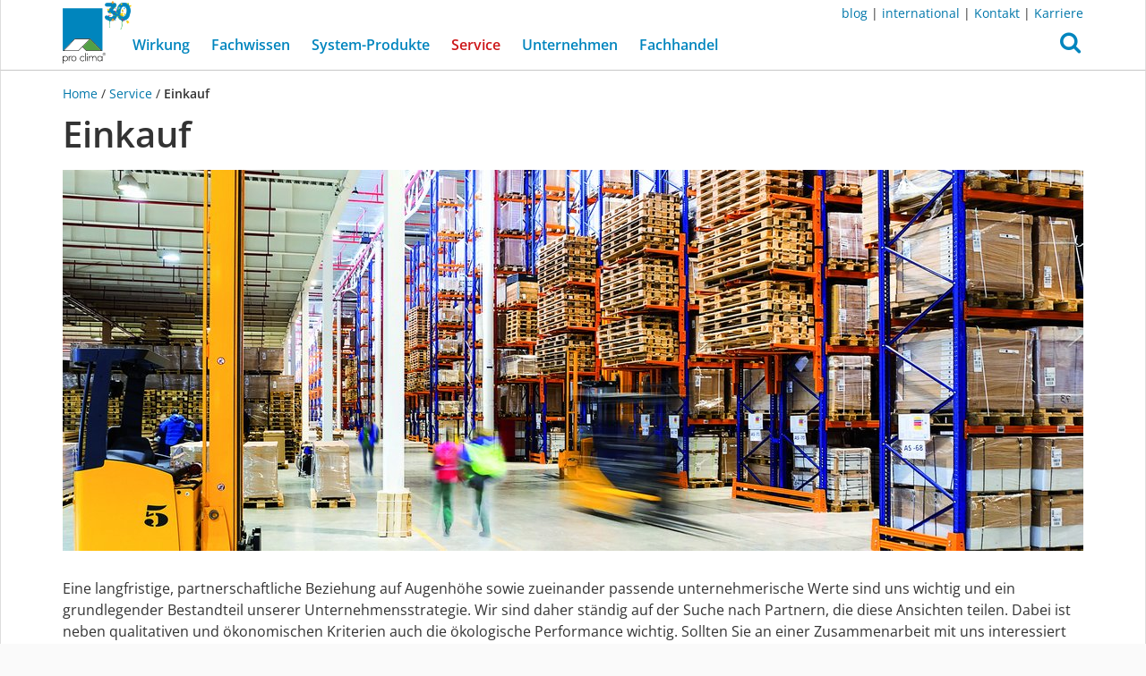

--- FILE ---
content_type: text/html; charset=utf-8
request_url: https://acms.proclima.com/service/einkauf
body_size: 9758
content:



<!DOCTYPE html>
<html lang="de">
<head>
    <meta http-equiv="Content-Type" content="text/html; charset=utf-8"/>
    <title>Einkauf | pro clima Deutschland</title>

    <meta http-equiv="X-UA-Compatible" content="IE=edge">
    <meta name="viewport" content="width=device-width, initial-scale=1.0, user-scalable=no">
    <!-- rendered 2025-11-03T15:41:51.345142 -->

    <script type="text/javascript">
        if (window.location.hostname.startsWith('consult')) {
            var meta = document.createElement('meta');
            meta.name = 'robots';
            meta.content = 'noindex';
            document.head.appendChild(meta);

            var linkCSS = document.createElement('link');
            linkCSS.rel = 'stylesheet';
            linkCSS.href = '/media/static/trade_fair/trade_fair.css';
            document.head.appendChild(linkCSS);

            var linkManifest = document.createElement('link');
            linkManifest.rel = 'manifest';
            linkManifest.href = '/media/static/trade_fair/manifest-de.json';
            document.head.appendChild(linkManifest);

            var script = document.createElement('script');
            script.type = 'module';
            script.src = '/media/static/trade_fair/consult.js';
            document.head.appendChild(script);
        }
    </script>

    

    
    
    <link rel="preload" href="/media/static/proclima/fonts/open-sans-v40-latin-regular.woff2" as="font" type="font/woff2" crossorigin>
    <link rel="preload" href="/media/static/proclima/fonts/open-sans-v40-latin-600.woff2" as="font" type="font/woff2" crossorigin>
    <link rel="preload" href="/media/static/proclima/fonts/fontawesome-webfont.woff2?v=4.7.0" as="font" type="font/woff2" crossorigin>

    <link rel="stylesheet" href="/media/static/proclima/css/styles.css?6c5d7e3f" type="text/css" />


    
    

    <script src="/media/static/ResponsiveMultiLevelMenu/js/modernizr.custom.js"></script>

    


<link rel="icon" href="/media/static/favicon/favicon-16.png" sizes="16x16" type="image/png">
<link rel="icon" href="/media/static/favicon/favicon-32.png" sizes="32x32" type="image/png">
<link rel="icon" href="/media/static/favicon/favicon-48.png" sizes="48x48" type="image/png">


<link rel="icon" href="/media/static/favicon/icon-192-w.png" sizes="192x192" type="image/png">
<link rel="icon" href="/media/static/favicon/icon-512-w.png" sizes="512x512" type="image/png">


<link rel="apple-touch-icon" href="/media/static/favicon/apple-icon-w.png">

<meta name="theme-color" content="#0085be">


    


<meta property="og:title" content="Einkauf - pro clima Deutschland" />
<meta name="twitter:title" content="Einkauf - pro clima Deutschland" />


<meta property="og:type" content="website" />
<meta property="og:url" content="https://de.proclima.com/service/einkauf" />
<meta property="og:site_name" content="pro clima Deutschland" />
<meta property="og:locale" content="de_DE" />



    <meta property="og:image" content="https://de.proclima.com/media/gallery/Fotolia_129713457_L.jpg.1200x630_q95_crop_upscale.jpg"/>
    <meta name="twitter:image" content="https://de.proclima.com/media/gallery/Fotolia_129713457_L.jpg.1200x630_q95_crop_upscale.jpg" />






<meta name="twitter:card" content="summary_large_image" />



    <meta name="twitter:creator" content="@proclimaDE" />
    <meta name="twitter:site" content="@proclimaDE" />





</head>

<body class="de-de  standard service
    
        proclima-navbar" data-back-button-text="zurück">

<div id="page" class="">
    
        <div id="top"></div>
        <div id="back_to_top">
            <a href="#top" class="btn btn-lg btn-primary smooth-scroll">
                <i class="fa fa-arrow-up"></i>
            </a>
        </div>
    

    
        <nav id="main_menu" class="navbar navbar-fixed-top">

            <div class="container">
                <div class="top_right_menu">
                    <p><a href="https://blog.proclima.com/de/">blog</a> | <a href="http://proclima.com">international</a> | <a href="/unternehmen/kontakt">Kontakt</a> | <a href="/unternehmen/karriere">Karriere</a></p>

                </div>
            </div>

            <div class="container">
                



<div class="navbar-header">

    <div id="dl-menu" class="dl-menuwrapper">
        <button class="dl-trigger">
            <svg
   xmlns:dc="http://purl.org/dc/elements/1.1/"
   xmlns:cc="http://creativecommons.org/ns#"
   xmlns:rdf="http://www.w3.org/1999/02/22-rdf-syntax-ns#"
   xmlns:svg="http://www.w3.org/2000/svg"
   xmlns="http://www.w3.org/2000/svg"
   version="1.1"
   viewBox="0 0 34 30"
   height="30"
   width="34"
   data-name="Ebene 1"
   id="Ebene_1">
  <metadata
     id="metadata19">
    <rdf:RDF>
      <cc:Work
         rdf:about="">
        <dc:format>image/svg+xml</dc:format>
        <dc:type
           rdf:resource="http://purl.org/dc/dcmitype/StillImage" />
        <dc:title></dc:title>
      </cc:Work>
    </rdf:RDF>
  </metadata>
  <defs
     id="defs4">
    <style
       id="style2">
      .cls-1 {
        fill: #0085be;
      }
    </style>
  </defs>
  <g
     transform="matrix(0.1822537,0,0,0.18261712,0.00119467,-0.00237311)"
     data-name="Gruppe 46"
     id="Gruppe_46">
    <g
       data-name="Linie 3"
       id="Linie_3">
      <path
         style="fill:#0085be"
         id="path6"
         d="m 171.24489,30.64113 h -155.925 a 15.31407,15.31407 0 1 1 0,-30.62813 h 155.925 a 15.31407,15.31407 0 0 1 0,30.62813 z"
         class="cls-1" />
    </g>
    <g
       data-name="Linie 4"
       id="Linie_4">
      <path
         style="fill:#0085be"
         id="path9"
         d="m 171.24489,97.46613 h -155.925 a 15.31407,15.31407 0 1 1 0,-30.62813 h 155.925 a 15.31407,15.31407 0 0 1 0,30.62813 z"
         class="cls-1" />
    </g>
    <g
       data-name="Linie 5"
       id="Linie_5">
      <path
         style="fill:#0085be"
         id="path12"
         d="m 171.24489,164.29113 h -155.925 a 15.31407,15.31407 0 1 1 0,-30.62813 h 155.925 a 15.31407,15.31407 0 0 1 0,30.62813 z"
         class="cls-1" />
    </g>
  </g>
</svg>

            <span class="sr-only">Open Menu</span>
        </button>
        




<ul class="dl-menu">
    
        
            <li class="menu-item">
                <a href="#">
                    Wirkung
                </a>
                <ul class="dl-submenu">
        

                <li class="menu-item">
                    <a href="/wirkung">Wirkung</a>
                </li>
        
    
        

                <li class="menu-item">
                    <a href="/wirkung/gesuendere-gebaeude">Gesündere Gebäude</a>
                </li>
        
    
        

                <li class="menu-item">
                    <a href="/wirkung/gute-raumluft">Gute Raumluft</a>
                </li>
        
    
        

                <li class="menu-item">
                    <a href="/wirkung/wohlfuehlklima">Wohlfühlklima</a>
                </li>
        
    
        

                <li class="menu-item">
                    <a href="/wirkung/energieeffizienz">Energieeffizienz</a>
                </li>
        
        
                </ul>
        
        
    
        
            <li class="menu-item">
                <a href="#">
                    Fachwissen
                </a>
                <ul class="dl-submenu">
        

                <li class="menu-item">
                    <a href="/fachwissen">Fachwissen</a>
                </li>
        
    
        
            <li class="menu-item">
                <a href="#">
                    Warum luftdicht
                </a>
                <ul class="dl-submenu">
        

                <li class="menu-item">
                    <a href="/fachwissen/warum-luftdicht">Warum luftdicht</a>
                </li>
        
    
        
            <li class="menu-item">
                <a href="#">
                    Intelligente Luftdichtung
                </a>
                <ul class="dl-submenu">
        

                <li class="menu-item">
                    <a href="/fachwissen/warum-luftdicht/intelligente-luftdichtung">Intelligente Luftdichtung</a>
                </li>
        
    
        
            <li class="menu-item">
                <a href="#">
                    Geprüfte Dauerhaftigkeit
                </a>
                <ul class="dl-submenu">
        

                <li class="menu-item">
                    <a href="/fachwissen/warum-luftdicht/intelligente-luftdichtung/gepruefte-dauerhaftigkeit">Geprüfte Dauerhaftigkeit</a>
                </li>
        
    
        

                <li class="menu-item">
                    <a href="/fachwissen/warum-luftdicht/intelligente-luftdichtung/gepruefte-dauerhaftigkeit/geprufte-alterungsbestandigkeit">Geprüfte Alterungsbeständigkeit</a>
                </li>
        
        
                </ul>
        
                </ul>
        
                </ul>
        
        
    
        

                <li class="menu-item">
                    <a href="/fachwissen/bauschaeden-vermeiden">Bauschäden vermeiden</a>
                </li>
        
    
        

                <li class="menu-item">
                    <a href="/fachwissen/luftdichtheitskonzept">Luftdichtheitskonzept</a>
                </li>
        
    
        

                <li class="menu-item">
                    <a href="/fachwissen/dachsanierung">Dachsanierung</a>
                </li>
        
    
        

                <li class="menu-item">
                    <a href="/fachwissen/winterbaustelle">Winterbaustelle</a>
                </li>
        
    
        

                <li class="menu-item">
                    <a href="/fachwissen/passivhaus">Passivhaus</a>
                </li>
        
    
        

                <li class="menu-item">
                    <a href="/fachwissen/klebeverbindung">Klebeverbindung</a>
                </li>
        
    
        
            <li class="menu-item">
                <a href="#">
                    Warum winddicht
                </a>
                <ul class="dl-submenu">
        

                <li class="menu-item">
                    <a href="/fachwissen/warum-winddicht">Warum winddicht</a>
                </li>
        
    
        

                <li class="menu-item">
                    <a href="/fachwissen/warum-winddicht/feuchteaktive-winddichtung">Feuchteaktive Winddichtung</a>
                </li>
        
        
                </ul>
        
        
    
        

                <li class="menu-item">
                    <a href="/fachwissen/unterspannbahn-unterdeckbahn">Unterspannbahn oder Unterdeckbahn</a>
                </li>
        
    
        
            <li class="menu-item">
                <a href="#">
                    Bauzeitenschutz-Konzept
                </a>
                <ul class="dl-submenu">
        

                <li class="menu-item">
                    <a href="/fachwissen/witterungsschutz">Bauzeitenschutz-Konzept</a>
                </li>
        
    
        

                <li class="menu-item">
                    <a href="/fachwissen/witterungsschutz/bauzeitenschutz-infomaterial-bestellen">Bauzeitenschutz Infomaterial bestellen</a>
                </li>
        
        
                </ul>
        
                </ul>
        
        
    
        

                <li class="menu-item">
                    <a href="/produkte">System-Produkte</a>
                </li>
        
    
        
            <li class="menu-item dl-active dl-subviewopen-initial">
                <a href="#">
                    Service
                </a>
                <ul class="dl-submenu">
        

                <li class="menu-item">
                    <a href="/service">Service</a>
                </li>
        
    
        
            <li class="menu-item">
                <a href="#">
                    Technik-Hotline
                </a>
                <ul class="dl-submenu">
        

                <li class="menu-item">
                    <a href="/service/technikhotline">Technik-Hotline</a>
                </li>
        
    
        

                <li class="menu-item">
                    <a href="/service/technikhotline/bauteilanfrage">Bauteilanfrage</a>
                </li>
        
        
                </ul>
        
        
    
        
            <li class="menu-item">
                <a href="#">
                    Seminare
                </a>
                <ul class="dl-submenu">
        

                <li class="menu-item">
                    <a href="/service/seminare">Seminare</a>
                </li>
        
    
        

                <li class="menu-item">
                    <a href="/service/seminare/seminaruebersicht">Präsenz-Seminare</a>
                </li>
        
    
        
            <li class="menu-item">
                <a href="#">
                    Online-Seminare
                </a>
                <ul class="dl-submenu">
        

                <li class="menu-item">
                    <a href="/service/seminare/online-seminare">Online-Seminare</a>
                </li>
        
    
        

                <li class="menu-item">
                    <a href="/service/seminare/online-seminare/fensteranschluss-online-seminar">Fensteranschluss, Online-Seminar</a>
                </li>
        
        
                </ul>
        
        
    
        

                <li class="menu-item">
                    <a href="/service/seminare/newsletter-wissenswerkstatt">Newsletter Wissenswerkstatt</a>
                </li>
        
        
                </ul>
        
        
    
        

                <li class="menu-item">
                    <a href="/service/aussendienst">Außendienst</a>
                </li>
        
    
        

                <li class="menu-item">
                    <a href="/service/architekten-und-planer">Architekten und Planer</a>
                </li>
        
    
        
            <li class="menu-item">
                <a href="#">
                    Konstruktionsdetails
                </a>
                <ul class="dl-submenu">
        

                <li class="menu-item">
                    <a href="/service/konstruktionsdetails">Konstruktionsdetails</a>
                </li>
        
    
        

                <li class="menu-item">
                    <a href="/service/konstruktionsdetails/holzrahmenbau">Holz-Rahmenbau</a>
                </li>
        
    
        

                <li class="menu-item">
                    <a href="/service/konstruktionsdetails/holzmassivbau">Holz-Massivbau</a>
                </li>
        
    
        
            <li class="menu-item">
                <a href="#">
                    Dachsanierung von außen
                </a>
                <ul class="dl-submenu">
        

                <li class="menu-item">
                    <a href="/service/konstruktionsdetails/dachsanierung-von-aussen">Dachsanierung von außen</a>
                </li>
        
    
        

                <li class="menu-item">
                    <a href="/service/konstruktionsdetails/dachsanierung-von-aussen/dasatop">DASATOP</a>
                </li>
        
    
        

                <li class="menu-item">
                    <a href="/service/konstruktionsdetails/dachsanierung-von-aussen/dasaplano">DASAPLANO</a>
                </li>
        
    
        

                <li class="menu-item">
                    <a href="/service/konstruktionsdetails/dachsanierung-von-aussen/intello-x">INTELLO X</a>
                </li>
        
    
        

                <li class="menu-item">
                    <a href="/service/konstruktionsdetails/dachsanierung-von-aussen/da-intello-x">DA / INTELLO X</a>
                </li>
        
        
                </ul>
        
        
    
        

                <li class="menu-item">
                    <a href="/service/konstruktionsdetails/holz-mauerwerksbau">Holz-Mauerwerksbau</a>
                </li>
        
        
                </ul>
        
        
    
        

                <li class="menu-item">
                    <a href="/service/downloads">Downloads</a>
                </li>
        
    
        

                <li class="menu-item">
                    <a href="/service/presse">Presse</a>
                </li>
        
    
        

                <li class="menu-item">
                    <a href="/service/news">pro clima News</a>
                </li>
        
    
        
            <li class="menu-item">
                <a href="#">
                    Massenermittlung
                </a>
                <ul class="dl-submenu">
        

                <li class="menu-item">
                    <a href="/service/massenermittlung">Massenermittlung</a>
                </li>
        
    
        

                <li class="menu-item">
                    <a href="/service/massenermittlung/start">Massenermittlung</a>
                </li>
        
        
                </ul>
        
        
    
        

                <li class="menu-item dl-active">
                    <a href="/service/einkauf">Einkauf</a>
                </li>
        
        
                </ul>
        
        
    
        
            <li class="menu-item">
                <a href="#">
                    Unternehmen
                </a>
                <ul class="dl-submenu">
        

                <li class="menu-item">
                    <a href="/unternehmen">Unternehmen</a>
                </li>
        
    
        

                <li class="menu-item">
                    <a href="/unternehmen/ueberuns">Über uns</a>
                </li>
        
    
        
            <li class="menu-item">
                <a href="#">
                    Nachhaltigkeit
                </a>
                <ul class="dl-submenu">
        

                <li class="menu-item">
                    <a href="/unternehmen/nachhaltigkeit">Nachhaltigkeit</a>
                </li>
        
    
        

                <li class="menu-item">
                    <a href="/unternehmen/nachhaltigkeit/epd">EPD</a>
                </li>
        
    
        

                <li class="menu-item">
                    <a href="/unternehmen/nachhaltigkeit/intello">Recycling INTELLO</a>
                </li>
        
    
        

                <li class="menu-item">
                    <a href="/unternehmen/nachhaltigkeit/db-plus">Recycling DB+</a>
                </li>
        
    
        

                <li class="menu-item">
                    <a href="/unternehmen/nachhaltigkeit/aus-gruenen-gruenden-schwarz">Aus grünen Gründen schwarz</a>
                </li>
        
    
        

                <li class="menu-item">
                    <a href="/unternehmen/nachhaltigkeit/logistik">Logistik</a>
                </li>
        
    
        

                <li class="menu-item">
                    <a href="/unternehmen/nachhaltigkeit/mitarbeitergarten">Mitarbeitergarten</a>
                </li>
        
    
        

                <li class="menu-item">
                    <a href="/unternehmen/nachhaltigkeit/verpackungen">Verpackungen</a>
                </li>
        
    
        

                <li class="menu-item">
                    <a href="/unternehmen/nachhaltigkeit/mobilitat">Mobilität</a>
                </li>
        
    
        

                <li class="menu-item">
                    <a href="/unternehmen/nachhaltigkeit/prozess-und-laborwasserreinigung">Prozess- und Laborwasserreinigung</a>
                </li>
        
    
        

                <li class="menu-item">
                    <a href="/unternehmen/nachhaltigkeit/nachhaltig-bewassern">Nachhaltig bewässern</a>
                </li>
        
    
        

                <li class="menu-item">
                    <a href="/unternehmen/nachhaltigkeit/arbeiten-im-freien">Arbeiten im Freien</a>
                </li>
        
        
                </ul>
        
        
    
        
            <li class="menu-item">
                <a href="#">
                    Referenzprojekte
                </a>
                <ul class="dl-submenu">
        

                <li class="menu-item">
                    <a href="/unternehmen/referenzprojekte">Referenzprojekte</a>
                </li>
        
    
        

                <li class="menu-item">
                    <a href="/unternehmen/referenzprojekte/europa">Europa</a>
                </li>
        
    
        

                <li class="menu-item">
                    <a href="/unternehmen/referenzprojekte/nordamerika">Nordamerika</a>
                </li>
        
    
        

                <li class="menu-item">
                    <a href="/unternehmen/referenzprojekte/asien">Asien</a>
                </li>
        
    
        

                <li class="menu-item">
                    <a href="/unternehmen/referenzprojekte/ozeanien">Ozeanien</a>
                </li>
        
        
                </ul>
        
        
    
        

                <li class="menu-item">
                    <a href="/unternehmen/karriere">Karriere</a>
                </li>
        
    
        

                <li class="menu-item">
                    <a href="/unternehmen/30jahre">30 Jahre</a>
                </li>
        
    
        
            <li class="menu-item">
                <a href="#">
                    Kontakt
                </a>
                <ul class="dl-submenu">
        

                <li class="menu-item">
                    <a href="/unternehmen/kontakt">Kontakt</a>
                </li>
        
    
        

                <li class="menu-item">
                    <a href="/unternehmen/kontakt/kontakt-formular">Kontakt-Formular</a>
                </li>
        
        
                </ul>
        
                </ul>
        
        
    
        

                <li class="menu-item">
                    <a href="/haendler">Fachhandel</a>
                </li>
        
    
</ul>


    </div>

    <a class="navbar-logo" href="/">
        <div class="proclima-logo">
            
                <div class="thirty-years"></div>
                <div class="switzerland"></div>
            
        </div>

    </a>

    <button type="button" class="search-btn" id="search_btn" role="button"
            onclick="$('#search_collapse').addClass('in'); $('#search_collapse').find('input').focus();"
            aria-expanded="false" aria-haspopup="true">
        <i class="fa fa-search"></i>
    </button>

    <div class="search-collapse" id="search_collapse">
        <div class="search-overlay" onclick="$('#search_collapse').removeClass('in');"></div>
        <form action="/suche" method="get" class="search-form" role="search">

            <div class="input-group">
                <input type="text" name="q" class="form-control" placeholder=""/>
                <span class="input-group-btn">
                    <button type="submit" class="btn btn-primary">
                        Suchen
                    </button>
                </span>
            </div>

        </form>
    </div>

    

</div>

<div class="collapse navbar-collapse" id="main_menu-collapse">

    

<ul class="nav navbar-nav">
    
        
            <li class="dropdown ">
                <a href="/wirkung" class="dropdown-toggle" data-toggle="dropdown" role="button" aria-haspopup="true" aria-expanded="false">
                    Wirkung

                </a>
                <ul class="dropdown-menu">
                    <li class="">
                        <a href="/wirkung">
                            Wirkung <i class="fa fa-angle-right"></i>
                            
                        </a>
                    </li>
                    
                        <li class="">
                            <a href="/wirkung/gesuendere-gebaeude">
                                Gesündere Gebäude
                                
                            </a>
                        </li>
                    
                        <li class="">
                            <a href="/wirkung/gute-raumluft">
                                Gute Raumluft
                                
                            </a>
                        </li>
                    
                        <li class="">
                            <a href="/wirkung/wohlfuehlklima">
                                Wohlfühlklima
                                
                            </a>
                        </li>
                    
                        <li class="">
                            <a href="/wirkung/energieeffizienz">
                                Energieeffizienz
                                
                            </a>
                        </li>
                    
                </ul>

            </li>
        
    
        
            <li class="dropdown ">
                <a href="/fachwissen" class="dropdown-toggle" data-toggle="dropdown" role="button" aria-haspopup="true" aria-expanded="false">
                    Fachwissen

                </a>
                <ul class="dropdown-menu">
                    <li class="">
                        <a href="/fachwissen">
                            Fachwissen <i class="fa fa-angle-right"></i>
                            
                        </a>
                    </li>
                    
                        <li class="">
                            <a href="/fachwissen/warum-luftdicht">
                                Warum luftdicht
                                
                            </a>
                        </li>
                    
                        <li class="">
                            <a href="/fachwissen/bauschaeden-vermeiden">
                                Bauschäden vermeiden
                                
                            </a>
                        </li>
                    
                        <li class="">
                            <a href="/fachwissen/luftdichtheitskonzept">
                                Luftdichtheitskonzept
                                
                            </a>
                        </li>
                    
                        <li class="">
                            <a href="/fachwissen/dachsanierung">
                                Dachsanierung
                                
                            </a>
                        </li>
                    
                        <li class="">
                            <a href="/fachwissen/winterbaustelle">
                                Winterbaustelle
                                
                            </a>
                        </li>
                    
                        <li class="">
                            <a href="/fachwissen/passivhaus">
                                Passivhaus
                                
                            </a>
                        </li>
                    
                        <li class="">
                            <a href="/fachwissen/klebeverbindung">
                                Klebeverbindung
                                
                            </a>
                        </li>
                    
                        <li class="">
                            <a href="/fachwissen/warum-winddicht">
                                Warum winddicht
                                
                            </a>
                        </li>
                    
                        <li class="">
                            <a href="/fachwissen/unterspannbahn-unterdeckbahn">
                                Unterspannbahn oder Unterdeckbahn
                                
                            </a>
                        </li>
                    
                        <li class="">
                            <a href="/fachwissen/witterungsschutz">
                                Bauzeitenschutz-Konzept
                                
                            </a>
                        </li>
                    
                </ul>

            </li>
        
    
        
            <li class="">
                <a href="/produkte">
                    System-Produkte 
                </a>
            </li>
        
    
        
            <li class="dropdown active">
                <a href="/service" class="dropdown-toggle" data-toggle="dropdown" role="button" aria-haspopup="true" aria-expanded="false">
                    Service

                </a>
                <ul class="dropdown-menu">
                    <li class="">
                        <a href="/service">
                            Service <i class="fa fa-angle-right"></i>
                            
                        </a>
                    </li>
                    
                        <li class="">
                            <a href="/service/technikhotline">
                                Technik-Hotline
                                
                            </a>
                        </li>
                    
                        <li class="">
                            <a href="/service/seminare">
                                Seminare
                                
                            </a>
                        </li>
                    
                        <li class="">
                            <a href="/service/aussendienst">
                                Außendienst
                                
                            </a>
                        </li>
                    
                        <li class="">
                            <a href="/service/architekten-und-planer">
                                Architekten und Planer
                                
                            </a>
                        </li>
                    
                        <li class="">
                            <a href="/service/konstruktionsdetails">
                                Konstruktionsdetails
                                
                            </a>
                        </li>
                    
                        <li class="">
                            <a href="/service/downloads">
                                Downloads
                                
                            </a>
                        </li>
                    
                        <li class="">
                            <a href="/service/presse">
                                Presse
                                
                            </a>
                        </li>
                    
                        <li class="">
                            <a href="/service/news">
                                pro clima News
                                
                            </a>
                        </li>
                    
                        <li class="">
                            <a href="/service/massenermittlung">
                                Massenermittlung
                                
                            </a>
                        </li>
                    
                        <li class="active">
                            <a href="/service/einkauf">
                                Einkauf
                                <span class="sr-only">(current)</span>
                            </a>
                        </li>
                    
                </ul>

            </li>
        
    
        
            <li class="dropdown ">
                <a href="/unternehmen" class="dropdown-toggle" data-toggle="dropdown" role="button" aria-haspopup="true" aria-expanded="false">
                    Unternehmen

                </a>
                <ul class="dropdown-menu">
                    <li class="">
                        <a href="/unternehmen">
                            Unternehmen <i class="fa fa-angle-right"></i>
                            
                        </a>
                    </li>
                    
                        <li class="">
                            <a href="/unternehmen/ueberuns">
                                Über uns
                                
                            </a>
                        </li>
                    
                        <li class="">
                            <a href="/unternehmen/nachhaltigkeit">
                                Nachhaltigkeit
                                
                            </a>
                        </li>
                    
                        <li class="">
                            <a href="/unternehmen/referenzprojekte">
                                Referenzprojekte
                                
                            </a>
                        </li>
                    
                        <li class="">
                            <a href="/unternehmen/karriere">
                                Karriere
                                
                            </a>
                        </li>
                    
                        <li class="">
                            <a href="/unternehmen/30jahre">
                                30 Jahre
                                
                            </a>
                        </li>
                    
                        <li class="">
                            <a href="/unternehmen/kontakt">
                                Kontakt
                                
                            </a>
                        </li>
                    
                </ul>

            </li>
        
    
        
            <li class="">
                <a href="/haendler">
                    Fachhandel 
                </a>
            </li>
        
    
</ul>


</div>

            </div>

        </nav>

    

    <main id="main">
        
            
                <div class="container">

                    
                        <div class="breadcrumb">

    <a href='/'>
        
            Home
        
    </a> /

    
        
            <a href="/service" class="nowrap-xs">Service</a> /
        
    
        
            <span class="active nowrap-xs">Einkauf</span>
        
    

</div>
                    

                </div>
            

            <div class="container contentcontainer">

                <div class="contenthead">
                    
                        







    <div class="page-title">


    
        <h1>Einkauf</h1>
    
    
</div>

                    
                </div>

                
                    
                

                <div class="contentbody">
                    
                        
                            






    <div class="grid grid_width_4">
        

            
            

            
                <div class="row">
                    
                    
                    
                    

                    
                        
                        

                        
                            <div class="col-xs-12">
                        

                        
                            <div class="grid-item">
                                




    <div class="content_textwithimage width_4">

        
            
                
                    <div class="hidden-xs">
                

                
            <div class="ri-image-container">
                <img class="ri-placeholder " src="/media/gallery/Fotolia_129713457_L.jpg.20x7_q85_crop_box-0%2C388%2C2356%2C1265_image_id-25524.jpg" alt="">
                <img class="ri-full-image "
                     loading="lazy",
                     src="/media/gallery/Fotolia_129713457_L.jpg.1140x426_q85_crop_box-0%2C388%2C2356%2C1265_image_id-25524.jpg"
                     width="1140"
                     height="426"
                     srcset="/media/gallery/Fotolia_129713457_L.jpg.570x213_q85_crop_box-0%2C388%2C2356%2C1265_image_id-25524.jpg 0.5x, /media/gallery/Fotolia_129713457_L.jpg.1140x426_q85_crop_box-0%2C388%2C2356%2C1265_image_id-25524.jpg 1x, /media/gallery/Fotolia_129713457_L.jpg.2280x852_q85_crop_box-0%2C388%2C2356%2C1265_image_id-25524.jpg 2.00x"
                     alt="" itemprop=""
                     onload="this.parentNode.classList.add('ri-loaded')">
            </div>
        

                
                    </div>
                    <div class="visible-xs">
                        
            <div class="ri-image-container">
                <img class="ri-placeholder " src="/media/gallery/Fotolia_129713457_L.jpg.20x12_q85_crop_box-0%2C53%2C2356%2C1517_image_id-25524.jpg" alt="">
                <img class="ri-full-image "
                     loading="lazy",
                     src="/media/gallery/Fotolia_129713457_L.jpg.750x466_q85_crop_box-0%2C53%2C2356%2C1517_image_id-25524.jpg"
                     width="750"
                     height="466"
                     srcset="/media/gallery/Fotolia_129713457_L.jpg.375x233_q85_crop_box-0%2C53%2C2356%2C1517_image_id-25524.jpg 0.5x, /media/gallery/Fotolia_129713457_L.jpg.750x466_q85_crop_box-0%2C53%2C2356%2C1517_image_id-25524.jpg 1x, /media/gallery/Fotolia_129713457_L.jpg.1500x931_q85_crop_box-0%2C53%2C2356%2C1517_image_id-25524.jpg 2.00x"
                     alt="" itemprop=""
                     onload="this.parentNode.classList.add('ri-loaded')">
            </div>
        
                    </div>
                
            
        

        
    </div>


                            </div>
                        

                        </div>

                        
                        
                    
                </div>
            
        

            
            

            
                <div class="row">
                    
                    
                    
                    

                    
                        
                        

                        
                            <div class="col-xs-12">
                        

                        
                            <div class="grid-item">
                                <div class="textelement">

    

    
        <div class="text hyphens-auto "
             >
            <p>Eine langfristige, partnerschaftliche Beziehung auf Augenhöhe sowie zueinander passende unternehmerische Werte sind uns wichtig und ein grundlegender Bestandteil unserer Unternehmensstrategie. Wir sind daher ständig auf der Suche nach Partnern, die diese Ansichten teilen. Dabei ist neben qualitativen und ökonomischen Kriterien auch die ökologische Performance wichtig. Sollten Sie an einer Zusammenarbeit mit uns interessiert sein, freuen wir uns über Ihre Kontaktaufnahme.</p>
        </div>
    
</div>

                            </div>
                        

                        </div>

                        
                        
                    
                </div>
            
        

            
            

            
                <div class="row">
                    
                    
                    
                    

                    
                        
                        

                        
                            <div class="col-xs-12">
                        

                        
                            <div class="grid-item">
                                <div class="textelement">

    
        
            <h2>
        

        
            Warengruppen
        

        
           </h2>
        
    

    
        <div class="text hyphens-auto "
             >
            <p>Folgende Roh-, Hilfs- und Betriebsstoffe sowie Dienstleistungen kaufen wir regelmäßig ein:</p>
        </div>
    
</div>

                            </div>
                        

                        </div>

                        
                        
                    
                </div>
            
        

            
            

            
                <div class="row">
                    
                    
                    
                    

                    
                        
                        

                        
                            <div class="col-xs-12">
                        

                        
                            <div class="grid-item">
                                

<div class="content_imagewithdescription">
    <div class="row">
        <div class="col-xs-12 col-sm-6 
                col-sm-push-6 ">

            
                
            <div class="ri-image-container">
                <img class="ri-placeholder " src="/media/gallery/Service_Icons_light_Rohstoffe_SgHf0OB.png.20x11_q85_crop_box-46%2C0%2C5053%2C2817_image_id-25552.jpg" alt="">
                <img class="ri-full-image "
                     loading="lazy",
                     src="/media/gallery/Service_Icons_light_Rohstoffe_SgHf0OB.png.750x422_q85_crop_box-46%2C0%2C5053%2C2817_image_id-25552.jpg"
                     width="750"
                     height="422"
                     srcset="/media/gallery/Service_Icons_light_Rohstoffe_SgHf0OB.png.375x211_q85_crop_box-46%2C0%2C5053%2C2817_image_id-25552.jpg 0.5x, /media/gallery/Service_Icons_light_Rohstoffe_SgHf0OB.png.750x422_q85_crop_box-46%2C0%2C5053%2C2817_image_id-25552.jpg 1x, /media/gallery/Service_Icons_light_Rohstoffe_SgHf0OB.png.1500x844_q85_crop_box-46%2C0%2C5053%2C2817_image_id-25552.jpg 2.00x"
                     alt="" itemprop=""
                     onload="this.parentNode.classList.add('ri-loaded')">
            </div>
        
            

        </div>
        <div class="col-xs-12 col-sm-6 
                col-sm-pull-6 ">
            
                

                
                    <h3>Rohstoffe</h3>
                

                
            
            
                <div class="text hyphens-auto">
                    <ul>
<li>Füllstoffe, Dispersionen, Basischemikalien</li>
<li>Additive </li>
<li>Haftvermittler</li>
<li>Funktionsfilme</li>
<li>Vliesstoffe</li>
<li>Folien </li>
<li>Papiere </li>
<li>EPDM, TPU</li>
<li>Verstärkungsgewebe/-gelege</li>
</ul>
                </div>
            
        </div>
    </div>
</div>

                            </div>
                        

                        </div>

                        
                        
                    
                </div>
            
        

            
            

            
                <div class="row">
                    
                    
                    
                    

                    
                        
                        

                        
                            <div class="col-xs-12">
                        

                        
                            <div class="grid-item">
                                

<div class="content_imagewithdescription">
    <div class="row">
        <div class="col-xs-12 col-sm-6 
                col-sm-push-6 ">

            
                
            <div class="ri-image-container">
                <img class="ri-placeholder " src="/media/gallery/Service_Icons_light_Verpackungen.png.20x11_q85_crop_box-46%2C0%2C5053%2C2817_image_id-25553.jpg" alt="">
                <img class="ri-full-image "
                     loading="lazy",
                     src="/media/gallery/Service_Icons_light_Verpackungen.png.750x422_q85_crop_box-46%2C0%2C5053%2C2817_image_id-25553.jpg"
                     width="750"
                     height="422"
                     srcset="/media/gallery/Service_Icons_light_Verpackungen.png.375x211_q85_crop_box-46%2C0%2C5053%2C2817_image_id-25553.jpg 0.5x, /media/gallery/Service_Icons_light_Verpackungen.png.750x422_q85_crop_box-46%2C0%2C5053%2C2817_image_id-25553.jpg 1x, /media/gallery/Service_Icons_light_Verpackungen.png.1500x844_q85_crop_box-46%2C0%2C5053%2C2817_image_id-25553.jpg 2.00x"
                     alt="" itemprop=""
                     onload="this.parentNode.classList.add('ri-loaded')">
            </div>
        
            

        </div>
        <div class="col-xs-12 col-sm-6 
                col-sm-pull-6 ">
            
                

                
                    <h3>Verpackungen</h3>
                

                
            
            
                <div class="text hyphens-auto">
                    <ul>
<li>Kartonagen, Faltschachteln, Hülsen<br />
</li>
<li>Eimer, Dosen, Flaschen, Kartuschen (Kunststoff)<br />
</li>
<li>Eimer, Dosen (Metall) </li>
<li>Selbstklebeetiketten </li>
<li>Paletten</li>
</ul>
                </div>
            
        </div>
    </div>
</div>

                            </div>
                        

                        </div>

                        
                        
                    
                </div>
            
        

            
            

            
                <div class="row">
                    
                    
                    
                    

                    
                        
                        

                        
                            <div class="col-xs-12">
                        

                        
                            <div class="grid-item">
                                

<div class="content_imagewithdescription">
    <div class="row">
        <div class="col-xs-12 col-sm-6 
                col-sm-push-6 ">

            
                
            <div class="ri-image-container">
                <img class="ri-placeholder " src="/media/gallery/Service_Icons_light_Lohndienstleistung_qWkikGE.png.20x11_q85_crop_box-932%2C365%2C7047%2C3817_image_id-25558.jpg" alt="">
                <img class="ri-full-image "
                     loading="lazy",
                     src="/media/gallery/Service_Icons_light_Lohndienstleistung_qWkikGE.png.750x422_q85_crop_box-932%2C365%2C7047%2C3817_image_id-25558.jpg"
                     width="750"
                     height="422"
                     srcset="/media/gallery/Service_Icons_light_Lohndienstleistung_qWkikGE.png.375x211_q85_crop_box-932%2C365%2C7047%2C3817_image_id-25558.jpg 0.5x, /media/gallery/Service_Icons_light_Lohndienstleistung_qWkikGE.png.750x422_q85_crop_box-932%2C365%2C7047%2C3817_image_id-25558.jpg 1x, /media/gallery/Service_Icons_light_Lohndienstleistung_qWkikGE.png.1500x844_q85_crop_box-932%2C365%2C7047%2C3817_image_id-25558.jpg 2.00x"
                     alt="" itemprop=""
                     onload="this.parentNode.classList.add('ri-loaded')">
            </div>
        
            

        </div>
        <div class="col-xs-12 col-sm-6 
                col-sm-pull-6 ">
            
                

                
                    <h3>Lohndienstleistungen</h3>
                

                
            
            
                <div class="text hyphens-auto">
                    <ul>
<li>Beschichtung</li>
<li>Bedruckung</li>
<li>Konfektionierung</li>
<li>Abfüllung</li>
</ul>
                </div>
            
        </div>
    </div>
</div>

                            </div>
                        

                        </div>

                        
                        
                    
                </div>
            
        

            
            

            
                <div class="row">
                    
                    
                    
                    

                    
                        
                        

                        
                            <div class="col-xs-12">
                        

                        
                            <div class="grid-item">
                                <div class="horizontalruleelement">
    <hr class="">
</div>

                            </div>
                        

                        </div>

                        
                        
                    
                </div>
            
        

            
            

            
                <div class="row">
                    
                    
                    
                    

                    
                        
                        

                        
                            
                            
                            <div class="col-xs-12 col-md-6">
                        

                        
                            <div class="grid-item">
                                <div class="textelement">

    
        
            <h2>
        

        
            Kontakt
        

        
           </h2>
        
    

    
        <div class="text hyphens-auto "
             >
            <p>Bei Fragen rund um unseren Einkauf stehen wir Ihnen gerne zur Verfügung. </p>
<p>MOLL bauökologische Produkte GmbH<br />
Strategischer Einkauf<br />
Email: <a href="mailto:einkauf@proclima.de">einkauf@proclima.de</a><br />
Tel.: <a href="tel:+49620227820">+49 (0) 62 02 - 27 82.0</a></p>
        </div>
    
</div>

                            </div>
                        

                        </div>

                        
                            <div class="clearfix visible-xs-block visible-sm-block"></div>
                        
                        
                    
                        
                        

                        
                            
                            
                            <div class="col-xs-12 col-md-6">
                        

                        
                            <div class="grid-item">
                                <div class="textelement">

    
        
            <h2>
        

        
            Download
        

        
           </h2>
        
    

    
        <div class="text hyphens-auto "
             >
            <ul>
<li><a href="/media-download/490/Allgemeine%20Einkaufsbedingungen%20MOLL%20bau%C3%B6kologische%20Produkte%20GmbH.pdf">Allgemeine Einkaufsbedingungen</a></li>
</ul>
        </div>
    
</div>

                            </div>
                        

                        </div>

                        
                            <div class="clearfix visible-xs-block visible-sm-block"></div>
                        
                        
                            <div class="clearfix visible-md-block visible-lg-block"></div>
                        
                    
                </div>
            
        

            
            

            
                <div class="row">
                    
                    
                    
                    

                    
                        
                        

                        
                            <div class="col-xs-12">
                        

                        
                            <div class="grid-item">
                                <div class="horizontalruleelement">
    <hr class="">
</div>

                            </div>
                        

                        </div>

                        
                        
                    
                </div>
            
        
    </div>


                        
                    
                </div>

                <div class="contentfooter">
                    
                        
                        
                            
    <div class="grid grid_width_4">
        <div class="row">
            
            
            
            

            
                
                    
                    

                    
                        <div class="col-xs-12">
                    

                    
                        <div class="grid-item">
                            
<div class="grid-heading">
    
    <h2>Mehr zu pro clima</h2>
    
</div>

                        </div>
                    

                    </div>

                    
                    
                
            
                
                    
                    

                    
                        <div class="col-xs-6 col-sm-6 col-md-3">
                    

                    
                        <div class="grid-item">
                            



    <div class="content_textwithimage width_1
                tile tile--image_tile tile--teaser
                tile-with-link">

        
            <a href="/unternehmen/kontakt" class="tile-link"></a>
        

        
            
            <div class="ri-image-container">
                <img class="ri-placeholder " src="/media/gallery/Mail_Icon_2_rot_invert_light_Zeichenflache_1_Kopie_2.png.20x20_q85_crop_box-0%2C27%2C2682%2C2709_image_id-22777.jpg" alt="">
                <img class="ri-full-image "
                     loading="lazy",
                     src="/media/gallery/Mail_Icon_2_rot_invert_light_Zeichenflache_1_Kopie_2.png.360x360_q85_crop_box-0%2C27%2C2682%2C2709_image_id-22777.jpg"
                     width="360"
                     height="360"
                     srcset="/media/gallery/Mail_Icon_2_rot_invert_light_Zeichenflache_1_Kopie_2.png.180x180_q85_crop_box-0%2C27%2C2682%2C2709_image_id-22777.jpg 0.5x, /media/gallery/Mail_Icon_2_rot_invert_light_Zeichenflache_1_Kopie_2.png.360x360_q85_crop_box-0%2C27%2C2682%2C2709_image_id-22777.jpg 1x, /media/gallery/Mail_Icon_2_rot_invert_light_Zeichenflache_1_Kopie_2.png.720x720_q85_crop_box-0%2C27%2C2682%2C2709_image_id-22777.jpg 2.00x"
                     alt="" itemprop=""
                     onload="this.parentNode.classList.add('ri-loaded')">
            </div>
        
        

        
            <div class="caption">

                
                    <h3 class="tile-title">
                        Kontakt
                    </h3>
                

                

            </div>
        

    </div>


                        </div>
                    

                    </div>

                    
                        <div class="clearfix visible-xs-block visible-sm-block"></div>
                    
                    
                
                    
                    

                    
                        <div class="col-xs-6 col-sm-6 col-md-3">
                    

                    
                        <div class="grid-item">
                            



    <div class="content_textwithimage width_1
                tile tile--image_tile tile--teaser
                tile-with-link">

        
            <a href="/service/info-service" class="tile-link"></a>
        

        
            
            <div class="ri-image-container">
                <img class="ri-placeholder " src="/media/gallery/Service_Icons_light_Zeichenflache_1_Kopie_9_Kopie.png.20x20_q85_crop_box-0%2C86%2C2644%2C2730_image_id-22445.jpg" alt="">
                <img class="ri-full-image "
                     loading="lazy",
                     src="/media/gallery/Service_Icons_light_Zeichenflache_1_Kopie_9_Kopie.png.360x360_q85_crop_box-0%2C86%2C2644%2C2730_image_id-22445.jpg"
                     width="360"
                     height="360"
                     srcset="/media/gallery/Service_Icons_light_Zeichenflache_1_Kopie_9_Kopie.png.180x180_q85_crop_box-0%2C86%2C2644%2C2730_image_id-22445.jpg 0.5x, /media/gallery/Service_Icons_light_Zeichenflache_1_Kopie_9_Kopie.png.360x360_q85_crop_box-0%2C86%2C2644%2C2730_image_id-22445.jpg 1x, /media/gallery/Service_Icons_light_Zeichenflache_1_Kopie_9_Kopie.png.720x720_q85_crop_box-0%2C86%2C2644%2C2730_image_id-22445.jpg 2.00x"
                     alt="" itemprop=""
                     onload="this.parentNode.classList.add('ri-loaded')">
            </div>
        
        

        
            <div class="caption">

                
                    <h3 class="tile-title">
                        Infoservice
                    </h3>
                

                

            </div>
        

    </div>


                        </div>
                    

                    </div>

                    
                    
                
                    
                    

                    
                        <div class="col-xs-6 col-sm-6 col-md-3">
                    

                    
                        <div class="grid-item">
                            



    <div class="content_textwithimage width_1
                tile tile--image_tile tile--teaser
                tile-with-link">

        
            <a href="/unternehmen/karriere" class="tile-link"></a>
        

        
            
            <div class="ri-image-container">
                <img class="ri-placeholder " src="/media/gallery/Service_Icons_light_Zeichenflache_1_Kopie_7.png.20x20_q85_crop_box-0%2C86%2C2645%2C2731_image_id-16664.jpg" alt="">
                <img class="ri-full-image "
                     loading="lazy",
                     src="/media/gallery/Service_Icons_light_Zeichenflache_1_Kopie_7.png.360x360_q85_crop_box-0%2C86%2C2645%2C2731_image_id-16664.jpg"
                     width="360"
                     height="360"
                     srcset="/media/gallery/Service_Icons_light_Zeichenflache_1_Kopie_7.png.180x180_q85_crop_box-0%2C86%2C2645%2C2731_image_id-16664.jpg 0.5x, /media/gallery/Service_Icons_light_Zeichenflache_1_Kopie_7.png.360x360_q85_crop_box-0%2C86%2C2645%2C2731_image_id-16664.jpg 1x, /media/gallery/Service_Icons_light_Zeichenflache_1_Kopie_7.png.720x720_q85_crop_box-0%2C86%2C2645%2C2731_image_id-16664.jpg 2.00x"
                     alt="" itemprop=""
                     onload="this.parentNode.classList.add('ri-loaded')">
            </div>
        
        

        
            <div class="caption">

                
                    <h3 class="tile-title">
                        Karriere bei pro clima
                    </h3>
                

                

            </div>
        

    </div>


                        </div>
                    

                    </div>

                    
                        <div class="clearfix visible-xs-block visible-sm-block"></div>
                    
                    
                        <div class="clearfix visible-md-block visible-lg-block"></div>
                    
                
                    
                    

                    
                        <div class="col-xs-6 col-sm-6 col-md-3">
                    

                    
                        <div class="grid-item">
                            



    <div class="content_textwithimage width_1
                tile tile--image_tile tile--teaser
                tile-with-link">

        
            <a href="/unternehmen" class="tile-link"></a>
        

        
            
            <div class="ri-image-container">
                <img class="ri-placeholder " src="/media/gallery/Service_Icons_pc_linien_Zeichenflache_1_Kopie_18.png.20x20_q85_crop_box-0%2C86%2C2645%2C2731_image_id-22600.jpg" alt="">
                <img class="ri-full-image "
                     loading="lazy",
                     src="/media/gallery/Service_Icons_pc_linien_Zeichenflache_1_Kopie_18.png.360x360_q85_crop_box-0%2C86%2C2645%2C2731_image_id-22600.jpg"
                     width="360"
                     height="360"
                     srcset="/media/gallery/Service_Icons_pc_linien_Zeichenflache_1_Kopie_18.png.180x180_q85_crop_box-0%2C86%2C2645%2C2731_image_id-22600.jpg 0.5x, /media/gallery/Service_Icons_pc_linien_Zeichenflache_1_Kopie_18.png.360x360_q85_crop_box-0%2C86%2C2645%2C2731_image_id-22600.jpg 1x, /media/gallery/Service_Icons_pc_linien_Zeichenflache_1_Kopie_18.png.720x720_q85_crop_box-0%2C86%2C2645%2C2731_image_id-22600.jpg 2.00x"
                     alt="" itemprop=""
                     onload="this.parentNode.classList.add('ri-loaded')">
            </div>
        
        

        
            <div class="caption">

                
                    <h3 class="tile-title">
                        Unternehmen
                    </h3>
                

                

            </div>
        

    </div>


                        </div>
                    

                    </div>

                    
                    
                
            
        </div>
    </div>


                        
                    
                </div>

            </div>
        
    </main>

    
        <footer id="footer">
            <div class="container">
                
<div class="grid">
    
        <div class="row first">
            
                
                    
                        <div class="col-xs-12 col-sm-6 col-md-3">
                    

                
                    
                        <div class="grid-item">
                            <div class="footerrow">


    <div class="text hyphens-auto">
        <p><a href="/unternehmen/kontakt">MOLL </a><br />
</p>
<p>Fon <a href="tel:+49620227820">+49 (0) 62 02 - 27 82.0</a><br />
<a href="mailto:info@proclima.de">info@proclima.de</a></p>
<ul>
<li><a href="/unternehmen/ueberuns">Über uns</a></li>
<li><a href="/unternehmen/karriere">Karriere</a><br />
</li>
<li><a href="/service/agb">AGB</a> • <a href="/service/datenschutz">Datenschutz</a>
• <a href="/service/impressum">Impressum</a></li>
</ul>
    </div>

 </div>

                        </div>
                    
                </div>
            
                
                    
                        <div class="col-xs-12 col-sm-6 col-md-3">
                    

                
                    
                        <div class="grid-item">
                            <div class="footerrow">
<h3>Aktionen</h3>

    <div class="text hyphens-auto">
        <ul>
<li><a href="/aktion/lust-auf">Lust auf ...</a><br />
</li>
<li><a href="http://dach-praxis.de">Dach-Praxis - Sanierung</a></li>
<li><a href="http://www.schnittstelle-baustelle.de/">Schnittstelle Baustelle</a></li>
</ul>
    </div>

 </div>

                        </div>
                    
                </div>
            
                
                    
                        <div class="col-xs-12 col-sm-6 col-md-3">
                    

                
                    
                        <div class="grid-item">
                            <div class="footerrow">
<h3>Themenbereiche</h3>

    <div class="text hyphens-auto">
        <ul>
<li><a href="/unternehmen/referenzprojekte">Referenzprojekte</a></li>
<li><a href="/wirkung/gesuendere-gebaeude">Gesünderes Bauen</a></li>
<li><a href="/fachwissen/bauschaeden-vermeiden">Bauschäden vermeiden</a></li>
<li><a href="/wirkung/energieeffizienz">Energieeffizienz</a></li>
<li><a href="http://wissenwiki.de">WISSEN Wiki</a></li>
<li>Seminare:<br />
<strong><a href="/service/seminare">pro clima Wissenswerkstatt</a></strong></li>
</ul>
    </div>

 </div>

                        </div>
                    
                </div>
            
                
                    
                        <div class="col-xs-12 col-sm-6 col-md-3">
                    

                
                    
                        <div class="grid-item">
                            <div class="footerrow">
<h3>Service</h3>

    <div class="text hyphens-auto">
        <ul>
<li><a href="/service/aussendienst">Außendienst</a></li>
<li><a href="/service/presse">Presse</a></li>
<li><a href="/service/downloads#bilddatenbank">Bilddatenbank</a></li>
<li><a href="/service/konstruktionsdetails">CAD-Konstruktionsdetails</a></li>
<li><a href="https://www.ausschreiben.de/katalog/proclima/">Ausschreibungstexte</a></li>
<li><a href="/service/downloads">Downloads</a><br />
</li>
<li><a href="https://www.proclima.com">proclima.com in English</a></li>
</ul>
    </div>

 </div>

                        </div>
                    
                </div>
            
        </div>
    
</div>




















            </div>
            <div class="container">
                
    <div class="social-media-buttons">
        
            
                
                    <a href="https://www.instagram.com/proclima_de/" target="_blank">
    <i class="fa fa-2x fa-instagram"></i>
</a>

                
            
        
            
                
                    <a href="https://www.facebook.com/proclima" target="_blank">
    <i class="fa fa-2x fa-facebook"></i>
</a>

                
            
        
            
                
                    <a href="https://www.youtube.com/@ProclimaDe" target="_blank">
    <i class="fa fa-2x fa-youtube-play"></i>
</a>

                
            
        
            
                
                    <a href="https://de.linkedin.com/company/pro-clima" target="_blank">
    <i class="fa fa-2x fa-linkedin"></i>
</a>

                
            
        
    </div>


            </div>
        </footer>
    
</div>




    


<div class="modal fade video_modal" tabindex="-1" role="dialog" id="video_modal" aria-labelledby="video_modal__label">
    <div class="modal-dialog modal-lg" role="document">
        <div class="modal-content">
            <div class="modal-header">
                <button type="button" class="close" data-dismiss="modal" aria-label="Close"><span aria-hidden="true">&times;</span></button>
                <h4 class="modal-title" id="video_modal__label"></h4>
            </div>
            <div class="modal-body">
                <div class="embed-responsive embed-responsive-16by9">
                    <iframe class="embed-responsive-item video-iframe" src=""  id="video_iframe"
                            frameborder="0" webkitallowfullscreen mozallowfullscreen allowfullscreen
                            allow="autoplay  'src' https://player.vimeo.com https://www.youtube-nocookie.com; fullscreen"></iframe>
                </div>
            </div>
            <div class="modal-footer">
                <button type="button" class="btn btn-default" data-dismiss="modal">Schließen</button>
            </div>
        </div><!-- /.modal-content -->
    </div><!-- /.modal-dialog -->
</div><!-- /.modal -->




    <script type="text/javascript" src="/media/static/proclima/js/jquery-2.2.4.min.js"></script>
    <script type="text/javascript" src="/media/static/proclima/js/bootstrap.min.js"></script>
    <script type="text/javascript" src="/media/static/proclima/js/photoswipe.min.js"></script>
    <script type="text/javascript" src="/media/static/proclima/js/photoswipe-ui-default.min.js"></script>
    <script type="text/javascript" src="/media/static/proclima/js/init-photoswipe-from-dom.js?v=1004"></script>
    <script type="text/javascript" src="/media/static/proclima/js/slick.min.js"></script>
    <script type="text/javascript" src="/media/static/proclima/js/script.js?6c5d7e3f"></script>
    <script type="text/javascript" src="/media/static/ResponsiveMultiLevelMenu/js/jquery.dlmenu.js"></script>



    

<!-- Root element of PhotoSwipe. Must have class pswp. -->
<div class="pswp" tabindex="-1" role="dialog" aria-hidden="true">

    <!-- Background of PhotoSwipe.
         It's a separate element as animating opacity is faster than rgba(). -->
    <div class="pswp__bg"></div>

    <!-- Slides wrapper with overflow:hidden. -->
    <div class="pswp__scroll-wrap">

        <!-- Container that holds slides.
            PhotoSwipe keeps only 3 of them in the DOM to save memory.
            Don't modify these 3 pswp__item elements, data is added later on. -->
        <div class="pswp__container">
            <div class="pswp__item"></div>
            <div class="pswp__item"></div>
            <div class="pswp__item"></div>
        </div>

        <!-- Default (PhotoSwipeUI_Default) interface on top of sliding area. Can be changed. -->
        <div class="pswp__ui pswp__ui--hidden">

            <div class="pswp__top-bar">

                <!--  Controls are self-explanatory. Order can be changed. -->

                <div class="pswp__counter"></div>

                <button class="pswp__button pswp__button--close fa fa-times" title="Schließen (Esc)">
                </button>

                <button class="pswp__button pswp__button--share fa fa-share-alt" title="Teilen">
                </button>

                <button class="pswp__button pswp__button--fs fa fa-arrows-alt" title="Vollbild an/aus">
                </button>

                <button class="pswp__button pswp__button--zoom" title="Zoom an/aus">
                </button>

                <!-- Preloader demo http://codepen.io/dimsemenov/pen/yyBWoR -->
                <!-- element will get class pswp__preloader--active when preloader is running -->
                <div class="pswp__preloader">
                    <div class="pswp__preloader__icn">
                      <div class="pswp__preloader__cut">
                        <div class="pswp__preloader__donut"></div>
                      </div>
                    </div>
                </div>
            </div>

            <div class="pswp__share-modal pswp__share-modal--hidden pswp__single-tap">
                <div class="pswp__share-tooltip"></div>
            </div>

            <button class="pswp__button pswp__button--arrow--left" title="Zurück (Pfeiltaste links)">
            </button>

            <button class="pswp__button pswp__button--arrow--right" title="Vor (Pfeiltaste rechts)">
            </button>

            <div class="pswp__caption">
                <div class="pswp__caption__center"></div>
            </div>

        </div>

    </div>

</div>




    <!-- Matomo -->
<script type="text/javascript">
  var _paq = window._paq || [];
  /* tracker methods like "setCustomDimension" should be called before "trackPageView" */
  _paq.push(["setDomains", ["*.de.proclima.com","*.proclima.biz","*.www.proclima.com","*.www2.proclima.com"]]);
  _paq.push(["setDoNotTrack", true]);
  _paq.push(["disableCookies"]);
  _paq.push(['trackPageView']);
  _paq.push(['enableLinkTracking']);
  (function() {
    var u="https://stat.proclima.com/";
    _paq.push(['setTrackerUrl', u+'matomo.php']);
    _paq.push(['setSiteId', '11']);
    var d=document, g=d.createElement('script'), s=d.getElementsByTagName('script')[0];
    g.type='text/javascript'; g.async=true; g.defer=true; g.src=u+'matomo.js'; s.parentNode.insertBefore(g,s);
  })();
</script>
<noscript><p><img src="https://stat.proclima.com/matomo.php?idsite=11&amp;rec=1" style="border:0;" alt="" /></p></noscript>
<!-- End Matomo Code -->



</body>
</html>


--- FILE ---
content_type: text/javascript
request_url: https://acms.proclima.com/media/static/proclima/js/script.js?6c5d7e3f
body_size: 1697
content:
;(function ($) {
    $.fn.pop = function () {
        var top = this.get(-1)
        this.splice(this.length - 1, 1)
        return $(top)
    }
    $.fn.shift = function () {
        var bottom = this.get(0)
        this.splice(0, 1)
        return $(bottom)
    }
})(jQuery)

$(document).ready(function () {
    $('#dl-menu').dlmenu({
        animationClasses: {
            classin: 'dl-animate-in-2',
            classout: 'dl-animate-out-2',
        },
    })

    // Main menu affixed
    window.addEventListener('scroll', function (e) {
        if (window.scrollY === 0 || window.pageYOffset === 0) {
            $('#main_menu.navbar-fixed-top').removeClass('affixed')
        } else {
            $('#main_menu.navbar-fixed-top').addClass('affixed')
        }
        if (window.scrollY < 35 || window.pageYOffset < 35) {
            $('#page').removeClass('shrinked-navbar')
        } else {
            $('#page').addClass('shrinked-navbar')
        }
    })
    window.dispatchEvent(new CustomEvent('scroll'))

    // only available on product pages
    if (window.initHoverVideoGalleries !== undefined) {
        initHoverVideoGalleries(
            '.photoswipe-gallery',
            'figure[itemtype="http://schema.org/ImageObject"]'
        )
    }

    initPhotoSwipeFromDOM(
        '.photoswipe-gallery',
        'figure[itemtype="http://schema.org/ImageObject"]'
    )

    $('form.prevent-double-submit').submit(function () {
        var $this = $(this)
        if ($this.data().submitInProgress) {
            return false
        }

        $this.data().submitInProgress = true

        window.setTimeout(function () {
            var submits = $this.find(':submit').attr('disabled', 'disabled')

            window.setTimeout(function () {
                $this.data().submitInProgress = false
                submits.removeAttr('disabled')
            }, 10000)
        })

        return true
    })

    window.addEventListener('scroll', function (e) {
        if (window.scrollY > 100) {
            $('#back_to_top').addClass('in')
        } else {
            $('#back_to_top').removeClass('in')
        }
    })

    // Adjust padding of fixed navbar when a Bootstrap modal is opened.
    // Bootstrap adds a padding-right to the <body> to compensate for the missing scrollbar.
    // This causes layout shift for fixed elements like the navbar.
    const observer = new MutationObserver(() => {
        const padding = parseInt($('body').css('padding-right')) || 0
        $('.navbar-fixed-top').css('left', `-${padding}px`)
    })
    observer.observe(document.body, {
        attributes: true,
        attributeFilter: ['style'],
    })
    $(document).on('hidden.bs.modal', function () {
        $('.navbar-fixed-top').css('left', '')
    })

    $('.collapsible-toggle').on('click', function (e) {
        e.preventDefault()
        $toggle = $(this)
        $collapsible = $($toggle.data('collapsible'))
        isCollapsed = $collapsible.hasClass('collapsed')

        if (isCollapsed) {
            $collapsible.slideDown(function () {
                $collapsible.removeClass('collapsed')
                $collapsible.attr('aria-expanded', true)
                $toggle.removeClass('collapsed')
            })
        } else {
            $collapsible.slideUp(function () {
                $collapsible.addClass('collapsed')
                $collapsible.attr('aria-expanded', false)
                $toggle.addClass('collapsed')
            })
        }
    })

    $('.systemfinder--info-btn').each(function () {
        $(this).popover().data('bs.popover').tip().addClass('systemfinder--tip')
    })

    $('.quantity-estimation [data-toggle=popover]').each(function () {
        $(this).popover({ trigger: 'focus' })
    })

    $('a.smooth-scroll[href^="#"]').on('click', function (event) {
        var target = $(this.getAttribute('href'))
        if (target.length) {
            event.preventDefault()
            $('html, body').stop().animate(
                {
                    scrollTop: target.offset().top,
                },
                300
            )
        }
    })

    $('.zoom-on-hover').each(function () {
        let $this = $(this)
        let scale = ($this.outerWidth() * 1.01 + 6) / $this.outerWidth()

        $this.hover(
            function () {
                $this.css('transform', 'scale(' + scale + ')')
            },
            function () {
                $this.css('transform', 'scale(1)')
            }
        )
    })

    // Initialize video modal
    var $videoModal = $('#video_modal')
    var $videoIframe = $('#video_iframe')

    $videoModal.on('show.bs.modal', function (event) {
        var $link = $(event.relatedTarget)
        var embedUrl = $link.data('embed-url')
        var embedTitle = $link.data('embed-title')
        var $modal = $(this)

        if (embedUrl.indexOf('autoplay') === -1) {
            embedUrl =
                embedUrl +
                (embedUrl.indexOf('?') < 0 ? '?' : '&') +
                'autoplay=1'
        }

        $videoIframe.attr('src', embedUrl)
        $modal.find('.modal-title').text(embedTitle)
    })

    $videoModal.on('hide.bs.modal', function (event) {
        var $modal = $(this)
        $videoIframe.attr('src', '')
        $modal.find('.modal-title').text('')
    })
})


--- FILE ---
content_type: image/svg+xml
request_url: https://acms.proclima.com/media/static/proclima/images/proclima_logo_rgb.svg
body_size: 4451
content:
<?xml version="1.0" encoding="utf-8"?>
<!-- Generator: Adobe Illustrator 21.1.0, SVG Export Plug-In . SVG Version: 6.00 Build 0)  -->
<svg version="1.1" id="Ebene_1" xmlns="http://www.w3.org/2000/svg" xmlns:xlink="http://www.w3.org/1999/xlink" x="0px" y="0px"
	 viewBox="0 0 800 1032.7" style="enable-background:new 0 0 800 1032.7;" xml:space="preserve">
<style type="text/css">
	.st0{fill-rule:evenodd;clip-rule:evenodd;fill:#222221;}
	.st1{fill:#222221;}
	.st2{fill:#0085BD;}
	.st3{fill-rule:evenodd;clip-rule:evenodd;fill:#FFFFFF;}
	.st4{fill-rule:evenodd;clip-rule:evenodd;fill:#53A045;}
</style>
<g>
	<g>
		<g>
			<path class="st0" d="M756.7,840.7c-4.5,4.6-6.7,10.1-6.7,16.6c0,6.5,2.2,12.1,6.7,16.7c4.5,4.6,9.9,6.9,16.4,6.9
				c6.4,0,11.9-2.3,16.4-6.9c4.5-4.6,6.7-10.2,6.7-16.7c0-6.5-2.2-12-6.7-16.6c-4.5-4.6-10-6.9-16.4-6.9
				C766.7,833.8,761.2,836.1,756.7,840.7L756.7,840.7z M792.1,876.7c-5.3,5.3-11.6,8-19.1,8c-7.4,0-13.8-2.7-19-8
				c-5.2-5.3-7.8-11.8-7.8-19.3c0-7.5,2.6-13.9,7.9-19.2c5.2-5.3,11.6-7.9,18.9-7.9c7.5,0,13.8,2.7,19.1,7.9
				c5.3,5.3,7.9,11.7,7.9,19.2C800,864.9,797.4,871.3,792.1,876.7L792.1,876.7z M778.1,847c-1.3-0.7-3.4-1.1-6.3-1.1h-4.4v10.8h4.7
				c2.2,0,3.9-0.2,4.9-0.7c2-0.8,3-2.4,3-4.7C780.1,849.2,779.4,847.7,778.1,847L778.1,847z M772.5,842.3c3.6,0,6.4,0.4,8.1,1.1
				c3,1.3,4.6,3.8,4.6,7.6c0,2.7-0.9,4.6-2.9,5.9c-1,0.7-2.4,1.1-4.3,1.4c2.3,0.4,4,1.3,5.1,2.9c1.1,1.6,1.6,3.1,1.6,4.6v2.2
				c0,0.7,0,1.4,0.1,2.2c0.1,0.8,0.1,1.3,0.3,1.6l0.2,0.4h-4.9c0-0.1-0.1-0.2-0.1-0.3c0-0.1-0.1-0.2-0.1-0.3l-0.1-1v-2.4
				c0-3.5-0.9-5.8-2.8-6.9c-1.1-0.6-3-1-5.8-1h-4.1v11.8h-5.2v-29.9H772.5L772.5,842.3z"/>
			<path class="st0" d="M1.4,1032.7h11.8v-61.9h0.4c7.3,12.8,22.9,18.6,36.6,18.6c28.1,0,48.1-20.4,48.1-48.7
				c0-28.2-20-48.7-48.1-48.7c-13.6,0-29.3,5.8-36.6,18.6h-0.4v-16.2H1.4V1032.7L1.4,1032.7z M12,940.7c0-20.8,16.6-37.8,38.2-37.8
				c22.4,0,36.2,17,36.2,37.8c0,20.8-13.8,37.9-36.2,37.9C28.6,978.6,12,961.6,12,940.7L12,940.7z"/>
			<path class="st1" d="M114.3,987h11.9v-50.5c0-18,9.3-32.4,29.9-32.4c1.2,0,2.8,0.2,4.6,0.8l1.4-11.8c-2.4-0.6-4.6-1-6.9-1
				c-13.6,0-23.1,7.8-29.1,18.6c-0.4-1.8-0.6-9.4-0.8-16.2h-11.9c0,4.8,1,19.2,1,26V987L114.3,987z"/>
			<path class="st0" d="M159.4,940.7c0,28.2,20,48.7,48.1,48.7c28.1,0,48.1-20.4,48.1-48.7c0-28.2-20-48.7-48.1-48.7
				C179.4,892.1,159.4,912.5,159.4,940.7L159.4,940.7z M171.3,940.7c0-20.8,13.8-37.8,36.2-37.8c22.4,0,36.2,17,36.2,37.8
				c0,20.8-13.8,37.9-36.2,37.9C185.1,978.6,171.3,961.6,171.3,940.7L171.3,940.7z"/>
			<polygon class="st0" points="420.1,987.1 432,987.1 432,835.7 420.1,835.7 420.1,987.1 			"/>
			<path class="st0" d="M454.5,987.1h11.9v-92.5h-11.9V987.1L454.5,987.1z M451.5,858c0,5,4,9,8.9,9c4.9,0,8.9-4,8.9-9
				c0-5-4-9-8.9-9C455.5,849,451.5,853,451.5,858L451.5,858z"/>
			<path class="st0" d="M489.8,987.1h11.9v-46.3c0-25.4,14-37.8,31.6-37.8c12.8,0,19,11.4,19,28.4v55.7h11.9v-52.1
				c0-13.2,5.7-32,27.7-32c18.8,0,22.9,14.6,22.9,29.6v54.5h11.9v-55.1c0-20.2-6.3-39.8-34.8-39.8c-12.7,0-25.3,6.2-31.1,20
				c-4.3-14-15.4-20-27.5-20c-14.8,0-26.5,8.4-31.3,18.6h-0.6c-0.4-1.8-0.6-9.4-0.8-16.2h-11.9c0,4.8,1,19.2,1,26V987.1L489.8,987.1
				z"/>
			<path class="st0" d="M728.2,987.1h11.9v-92.4h-11.9V911h-0.4c-7.3-12.8-22.9-18.6-36.6-18.6c-28.1,0-48.1,20.4-48.1,48.7
				c0,28.2,20,48.7,48.1,48.7c13.6,0,29.3-5.8,36.6-18.6h0.4V987.1L728.2,987.1z M729.4,941c0,20.8-16.6,37.9-38.2,37.9
				c-22.3,0-36.2-17-36.2-37.9c0-20.8,13.8-37.9,36.2-37.9C712.8,903.2,729.4,920.2,729.4,941L729.4,941z"/>
			<path class="st0" d="M393.7,966.9c-6.1,7.6-14.7,12.9-24.6,12.9c-22.4,0-36.3-17.1-36.3-37.9c0-20.9,13.9-38,36.3-38
				c9.6,0,17.6,4.8,24.6,12.4l9.5-7.2c-8.9-10.2-20.8-16.1-34.1-16.1c-28.1,0-48.2,20.5-48.2,48.8c0,28.3,20,48.8,48.2,48.8
				c13.1,0,24.8-5.2,33.7-16.1L393.7,966.9L393.7,966.9z"/>
		</g>
		<g>
			<polygon class="st2" points="1.4,1.8 1.4,800 228.2,570.2 513.1,570.2 740.1,800 740.8,800 740.8,1.8 			"/>
		</g>
		<g>
			<g>
				<path class="st0" d="M492.7,581.3L288,788.4H29l204.5-207.1H492.7L492.7,581.3L492.7,581.3z M509,581.5L375.3,716.9l70.6,71.5
					h266.6L509,581.5L509,581.5L509,581.5z M740.8,799.9H440.7L367,725.3l-73.9,74.6H1.4l227.1-230h285.2L740.8,799.9L740.8,799.9
					L740.8,799.9z"/>
			</g>
			<polygon class="st3" points="493.2,581.3 493.2,581.3 288.5,788.4 29.4,788.4 233.9,581.3 493.2,581.3 			"/>
		</g>
	</g>
	<polygon class="st4" points="509,581.5 375.3,716.9 445.9,788.4 712.5,788.4 509,581.5 509,581.5 	"/>
</g>
</svg>


--- FILE ---
content_type: text/javascript
request_url: https://acms.proclima.com/media/static/ResponsiveMultiLevelMenu/js/jquery.dlmenu.js
body_size: 2245
content:
/**
 * jquery.dlmenu.js v1.0.1
 * http://www.codrops.com
 *
 * Licensed under the MIT license.
 * http://www.opensource.org/licenses/mit-license.php
 *
 * Copyright 2013, Codrops
 * http://www.codrops.com
 */
;(function ($, window, undefined) {
    'use strict'

    // global
    var Modernizr = window.Modernizr,
        $body = $('body')

    $.DLMenu = function (options, element) {
        this.$el = $(element)
        this._init(options)
    }

    // the options
    $.DLMenu.defaults = {
        // classes for the animation effects
        animationClasses: {
            classin: 'dl-animate-in-1',
            classout: 'dl-animate-out-1',
        },
        // callback: click a link that has a sub menu
        // el is the link element (li); name is the level name
        onLevelClick: function (el, name) {
            return false
        },
        // callback: click a link that does not have a sub menu
        // el is the link element (li); ev is the event obj
        onLinkClick: function (el, ev) {
            return false
        },
    }

    $.DLMenu.prototype = {
        _init: function (options) {
            // options
            this.options = $.extend(true, {}, $.DLMenu.defaults, options)
            // cache some elements and initialize some variables
            this._config()

            var animEndEventNames = {
                    WebkitAnimation: 'webkitAnimationEnd',
                    OAnimation: 'oAnimationEnd',
                    msAnimation: 'MSAnimationEnd',
                    animation: 'animationend',
                },
                transEndEventNames = {
                    WebkitTransition: 'webkitTransitionEnd',
                    MozTransition: 'transitionend',
                    OTransition: 'oTransitionEnd',
                    msTransition: 'MSTransitionEnd',
                    transition: 'transitionend',
                }
            // animation end event name
            this.animEndEventName =
                animEndEventNames[Modernizr.prefixed('animation')] + '.dlmenu'
            // transition end event name
            ;(this.transEndEventName =
                transEndEventNames[Modernizr.prefixed('transition')] +
                '.dlmenu'),
                // support for css animations and css transitions
                (this.supportAnimations = Modernizr.cssanimations),
                (this.supportTransitions = Modernizr.csstransitions)

            this._initEvents()
        },
        _config: function () {
            this.open = false
            var backButtonText = $('body').data('back-button-text')
            this.$trigger = this.$el.children('.dl-trigger')
            this.$menu = this.$el.children('ul.dl-menu')
            this.$menuitems = this.$menu.find('li:not(.dl-back)')
            this.$el
                .find('ul.dl-submenu')
                .prepend(
                    '<li class="dl-back"><a href="#">' +
                        backButtonText +
                        '</a></li>'
                )
            this.$back = this.$menu.find('li.dl-back')
        },
        _initEvents: function () {
            var self = this

            this.$trigger.on('click.dlmenu', function () {
                if (self.open) {
                    self._closeMenu()
                } else {
                    self._openMenu()
                }
                return false
            })

            this.$menuitems.on('click.dlmenu', function (event) {
                event.stopPropagation()

                var $item = $(this),
                    $submenu = $item.children('ul.dl-submenu')

                if ($submenu.length > 0) {
                    var $flyin = $submenu
                            .clone()
                            .css('opacity', 0)
                            .insertAfter(self.$menu),
                        onAnimationEndFn = function () {
                            self.$menu
                                .off(self.animEndEventName)
                                .removeClass(
                                    self.options.animationClasses.classout
                                )
                                .addClass('dl-subview')
                            $item
                                .addClass('dl-subviewopen')
                                .parents('.dl-subviewopen:first')
                                .removeClass('dl-subviewopen')
                                .addClass('dl-subview')
                            $flyin.remove()
                        }

                    setTimeout(function () {
                        $flyin.addClass(self.options.animationClasses.classin)
                        self.$menu.addClass(
                            self.options.animationClasses.classout
                        )
                        if (self.supportAnimations) {
                            self.$menu.on(
                                self.animEndEventName,
                                onAnimationEndFn
                            )
                        } else {
                            onAnimationEndFn.call()
                        }

                        self.options.onLevelClick(
                            $item,
                            $item.children('a:first').text()
                        )
                    })

                    return false
                } else {
                    self.options.onLinkClick($item, event)
                }
            })

            this.$back.on('click.dlmenu', function (event) {
                var $this = $(this),
                    $submenu = $this.parents('ul.dl-submenu:first'),
                    $item = $submenu.parent(),
                    $flyin = $submenu.clone().insertAfter(self.$menu)

                var onAnimationEndFn = function () {
                    self.$menu
                        .off(self.animEndEventName)
                        .removeClass(self.options.animationClasses.classin)
                    $flyin.remove()
                }

                setTimeout(function () {
                    $flyin.addClass(self.options.animationClasses.classout)
                    self.$menu.addClass(self.options.animationClasses.classin)
                    if (self.supportAnimations) {
                        self.$menu.on(self.animEndEventName, onAnimationEndFn)
                    } else {
                        onAnimationEndFn.call()
                    }

                    $item.removeClass('dl-subviewopen')

                    var $subview = $this.parents('.dl-subview:first')
                    if ($subview.is('li')) {
                        $subview.addClass('dl-subviewopen')
                    }
                    $subview.removeClass('dl-subview')
                })

                return false
            })
        },
        closeMenu: function () {
            if (this.open) {
                this._closeMenu()
            }
        },
        _closeMenu: function () {
            var self = this,
                onTransitionEndFn = function () {
                    self.$menu.off(self.transEndEventName)
                    self._resetMenu()
                }

            this.$menu.removeClass('dl-menuopen')
            this.$menu.addClass('dl-menu-toggle')
            this.$trigger.removeClass('dl-active')

            if (this.supportTransitions) {
                this.$menu.on(this.transEndEventName, onTransitionEndFn)
            } else {
                onTransitionEndFn.call()
            }

            this.open = false
        },
        openMenu: function () {
            if (!this.open) {
                this._openMenu()
            }
        },
        _openMenu: function () {
            var self = this
            // clicking somewhere else makes the menu close
            $body.off('click').on('click.dlmenu', function () {
                self._closeMenu()
            })
            this.$menu
                .addClass('dl-menuopen dl-menu-toggle')
                .on(this.transEndEventName, function () {
                    $(this).removeClass('dl-menu-toggle')
                })
            this.$trigger.addClass('dl-active')

            if (this.$menu.find('.dl-subviewopen-initial').length > 0) {
                this.$menu.addClass('dl-subview')
                this.$menu
                    .find('.dl-subviewopen-initial')
                    .addClass('dl-subviewopen')
                    .parents('li.menu-item')
                    .addClass('dl-subview')
            }
            this.open = true
        },
        // resets the menu to its original state (first level of options)
        _resetMenu: function () {
            this.$menu.removeClass('dl-subview')
            this.$menuitems.removeClass('dl-subview dl-subviewopen')
        },
    }

    var logError = function (message) {
        if (window.console) {
            window.console.error(message)
        }
    }

    $.fn.dlmenu = function (options) {
        if (typeof options === 'string') {
            var args = Array.prototype.slice.call(arguments, 1)
            this.each(function () {
                var instance = $.data(this, 'dlmenu')
                if (!instance) {
                    logError(
                        'cannot call methods on dlmenu prior to initialization; ' +
                            "attempted to call method '" +
                            options +
                            "'"
                    )
                    return
                }
                if (
                    !$.isFunction(instance[options]) ||
                    options.charAt(0) === '_'
                ) {
                    logError(
                        "no such method '" + options + "' for dlmenu instance"
                    )
                    return
                }
                instance[options].apply(instance, args)
            })
        } else {
            this.each(function () {
                var instance = $.data(this, 'dlmenu')
                if (instance) {
                    instance._init()
                } else {
                    instance = $.data(
                        this,
                        'dlmenu',
                        new $.DLMenu(options, this)
                    )
                }
            })
        }
        return this
    }
})(jQuery, window)
